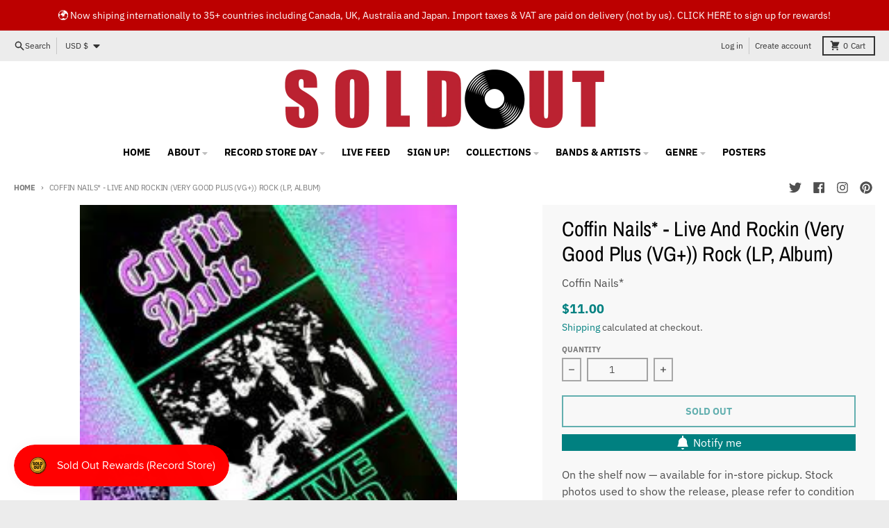

--- FILE ---
content_type: text/css
request_url: https://soldoutvinylrecords.com/cdn/shop/t/4/assets/pickup-availability.css?v=124791921269463763821681315565
body_size: -265
content:
pickup-availability{display:block}pickup-availability-drawer{visibility:hidden;position:fixed;top:0;right:0;bottom:0;left:0;z-index:3141592;display:block;width:100%;max-width:none}pickup-availability-drawer .modal__sidebar{right:0;--tw-translate-x: 24rem;transform:translate(var(--tw-translate-x),var(--tw-translate-y)) rotate(var(--tw-rotate)) skew(var(--tw-skew-x)) skewY(var(--tw-skew-y)) scaleX(var(--tw-scale-x)) scaleY(var(--tw-scale-y));transition-property:transform;transition-duration:.3s;transition-timing-function:cubic-bezier(.4,0,.2,1)}pickup-availability-drawer .modal__background,pickup-availability-drawer .modal__close{display:none}pickup-availability-drawer[open]{visibility:visible;position:fixed;top:0;right:0;bottom:0;left:0;z-index:3141592;display:block;width:100%;max-width:none}pickup-availability-drawer[open] .modal__sidebar{position:absolute;top:0;bottom:0;right:0;z-index:20;height:100%;width:24rem;--tw-translate-x: 0px;transform:translate(var(--tw-translate-x),var(--tw-translate-y)) rotate(var(--tw-rotate)) skew(var(--tw-skew-x)) skewY(var(--tw-skew-y)) scaleX(var(--tw-scale-x)) scaleY(var(--tw-scale-y));overflow-y:auto;background-color:var(--primary-secondary-background-color)}pickup-availability-drawer[open] .modal__close{left:0;right:auto}pickup-availability-drawer[open] .modal__background,pickup-availability-drawer[open] .modal__close{display:block}
/*# sourceMappingURL=/cdn/shop/t/4/assets/pickup-availability.css.map?v=124791921269463763821681315565 */
